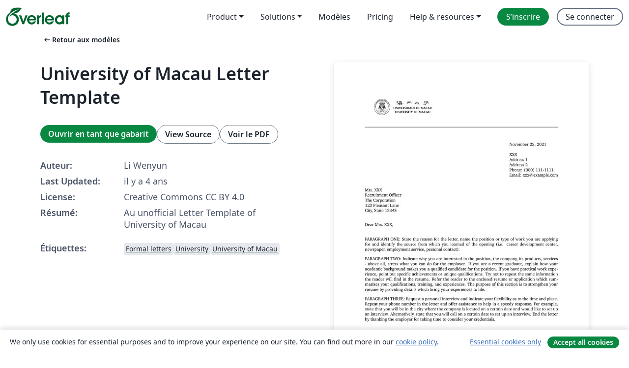

--- FILE ---
content_type: text/html; charset=utf-8
request_url: https://fr.overleaf.com/latex/templates/university-of-macau-letter-template/jxqnqsmcwrrg
body_size: 13000
content:
<!DOCTYPE html><html lang="fr"><head><title translate="no">University of Macau Letter Template - Overleaf, Éditeur LaTeX en ligne</title><meta name="twitter:title" content="University of Macau Letter Template"><meta name="og:title" content="University of Macau Letter Template"><meta name="description" content="Au unofficial Letter Template of University of Macau"><meta itemprop="description" content="Au unofficial Letter Template of University of Macau"><meta itemprop="image" content="https://writelatex.s3.amazonaws.com/published_ver/22229.jpeg?X-Amz-Expires=14400&amp;X-Amz-Date=20260120T115039Z&amp;X-Amz-Algorithm=AWS4-HMAC-SHA256&amp;X-Amz-Credential=AKIAWJBOALPNFPV7PVH5/20260120/us-east-1/s3/aws4_request&amp;X-Amz-SignedHeaders=host&amp;X-Amz-Signature=a0a3360a6317bf72c7df8616355f698a480367dff4b1c956afc7a6fbc822ced7"><meta name="image" content="https://writelatex.s3.amazonaws.com/published_ver/22229.jpeg?X-Amz-Expires=14400&amp;X-Amz-Date=20260120T115039Z&amp;X-Amz-Algorithm=AWS4-HMAC-SHA256&amp;X-Amz-Credential=AKIAWJBOALPNFPV7PVH5/20260120/us-east-1/s3/aws4_request&amp;X-Amz-SignedHeaders=host&amp;X-Amz-Signature=a0a3360a6317bf72c7df8616355f698a480367dff4b1c956afc7a6fbc822ced7"><meta itemprop="name" content="Overleaf, the Online LaTeX Editor"><meta name="twitter:card" content="summary"><meta name="twitter:site" content="@overleaf"><meta name="twitter:description" content="Un éditeur LaTeX en ligne facile à utiliser. Pas d’installation, collaboration en temps réel, gestion des versions, des centaines de modèles de documents LaTeX, et plus encore."><meta name="twitter:image" content="https://cdn.overleaf.com/img/ol-brand/overleaf_og_logo.png"><meta property="fb:app_id" content="400474170024644"><meta property="og:description" content="Un éditeur LaTeX en ligne facile à utiliser. Pas d’installation, collaboration en temps réel, gestion des versions, des centaines de modèles de documents LaTeX, et plus encore."><meta property="og:image" content="https://cdn.overleaf.com/img/ol-brand/overleaf_og_logo.png"><meta property="og:type" content="website"><meta name="viewport" content="width=device-width, initial-scale=1.0, user-scalable=yes"><link rel="icon" sizes="32x32" href="https://cdn.overleaf.com/favicon-32x32.png"><link rel="icon" sizes="16x16" href="https://cdn.overleaf.com/favicon-16x16.png"><link rel="icon" href="https://cdn.overleaf.com/favicon.svg" type="image/svg+xml"><link rel="apple-touch-icon" href="https://cdn.overleaf.com/apple-touch-icon.png"><link rel="mask-icon" href="https://cdn.overleaf.com/mask-favicon.svg" color="#046530"><link rel="canonical" href="https://fr.overleaf.com/latex/templates/university-of-macau-letter-template/jxqnqsmcwrrg"><link rel="manifest" href="https://cdn.overleaf.com/web.sitemanifest"><link rel="stylesheet" href="https://cdn.overleaf.com/stylesheets/main-style-afe04ae5b3f262f1f6a9.css" id="main-stylesheet"><link rel="alternate" href="https://www.overleaf.com/latex/templates/university-of-macau-letter-template/jxqnqsmcwrrg" hreflang="en"><link rel="alternate" href="https://cs.overleaf.com/latex/templates/university-of-macau-letter-template/jxqnqsmcwrrg" hreflang="cs"><link rel="alternate" href="https://es.overleaf.com/latex/templates/university-of-macau-letter-template/jxqnqsmcwrrg" hreflang="es"><link rel="alternate" href="https://pt.overleaf.com/latex/templates/university-of-macau-letter-template/jxqnqsmcwrrg" hreflang="pt"><link rel="alternate" href="https://fr.overleaf.com/latex/templates/university-of-macau-letter-template/jxqnqsmcwrrg" hreflang="fr"><link rel="alternate" href="https://de.overleaf.com/latex/templates/university-of-macau-letter-template/jxqnqsmcwrrg" hreflang="de"><link rel="alternate" href="https://sv.overleaf.com/latex/templates/university-of-macau-letter-template/jxqnqsmcwrrg" hreflang="sv"><link rel="alternate" href="https://tr.overleaf.com/latex/templates/university-of-macau-letter-template/jxqnqsmcwrrg" hreflang="tr"><link rel="alternate" href="https://it.overleaf.com/latex/templates/university-of-macau-letter-template/jxqnqsmcwrrg" hreflang="it"><link rel="alternate" href="https://cn.overleaf.com/latex/templates/university-of-macau-letter-template/jxqnqsmcwrrg" hreflang="zh-CN"><link rel="alternate" href="https://no.overleaf.com/latex/templates/university-of-macau-letter-template/jxqnqsmcwrrg" hreflang="no"><link rel="alternate" href="https://ru.overleaf.com/latex/templates/university-of-macau-letter-template/jxqnqsmcwrrg" hreflang="ru"><link rel="alternate" href="https://da.overleaf.com/latex/templates/university-of-macau-letter-template/jxqnqsmcwrrg" hreflang="da"><link rel="alternate" href="https://ko.overleaf.com/latex/templates/university-of-macau-letter-template/jxqnqsmcwrrg" hreflang="ko"><link rel="alternate" href="https://ja.overleaf.com/latex/templates/university-of-macau-letter-template/jxqnqsmcwrrg" hreflang="ja"><link rel="preload" href="https://cdn.overleaf.com/js/fr-json-514d0405e132f9c5f8f7.js" as="script" nonce="MncZ95zwEsTahnsOITsalA=="><script type="text/javascript" nonce="MncZ95zwEsTahnsOITsalA==" id="ga-loader" data-ga-token="UA-112092690-1" data-ga-token-v4="G-RV4YBCCCWJ" data-cookie-domain=".overleaf.com" data-session-analytics-id="f3ac0b1f-7fe1-41b7-8c66-1a56a8358e0a">var gaSettings = document.querySelector('#ga-loader').dataset;
var gaid = gaSettings.gaTokenV4;
var gaToken = gaSettings.gaToken;
var cookieDomain = gaSettings.cookieDomain;
var sessionAnalyticsId = gaSettings.sessionAnalyticsId;
if(gaid) {
    var additionalGaConfig = sessionAnalyticsId ? { 'user_id': sessionAnalyticsId } : {};
    window.dataLayer = window.dataLayer || [];
    function gtag(){
        dataLayer.push(arguments);
    }
    gtag('js', new Date());
    gtag('config', gaid, { 'anonymize_ip': true, ...additionalGaConfig });
}
if (gaToken) {
    window.ga = window.ga || function () {
        (window.ga.q = window.ga.q || []).push(arguments);
    }, window.ga.l = 1 * new Date();
}
var loadGA = window.olLoadGA = function() {
    if (gaid) {
        var s = document.createElement('script');
        s.setAttribute('async', 'async');
        s.setAttribute('src', 'https://www.googletagmanager.com/gtag/js?id=' + gaid);
        document.querySelector('head').append(s);
    } 
    if (gaToken) {
        (function(i,s,o,g,r,a,m){i['GoogleAnalyticsObject']=r;i[r]=i[r]||function(){
        (i[r].q=i[r].q||[]).push(arguments)},i[r].l=1*new Date();a=s.createElement(o),
        m=s.getElementsByTagName(o)[0];a.async=1;a.src=g;m.parentNode.insertBefore(a,m)
        })(window,document,'script','//www.google-analytics.com/analytics.js','ga');
        ga('create', gaToken, cookieDomain.replace(/^\./, ""));
        ga('set', 'anonymizeIp', true);
        if (sessionAnalyticsId) {
            ga('set', 'userId', sessionAnalyticsId);
        }
        ga('send', 'pageview');
    }
};
// Check if consent given (features/cookie-banner)
var oaCookie = document.cookie.split('; ').find(function(cookie) {
    return cookie.startsWith('oa=');
});
if(oaCookie) {
    var oaCookieValue = oaCookie.split('=')[1];
    if(oaCookieValue === '1') {
        loadGA();
    }
}
</script><meta name="ol-csrfToken" content="ngRXLzB7-QoXcWxT3fpfX5LHcj3HdmnWO4no"><meta name="ol-baseAssetPath" content="https://cdn.overleaf.com/"><meta name="ol-mathJaxPath" content="/js/libs/mathjax-3.2.2/es5/tex-svg-full.js"><meta name="ol-dictionariesRoot" content="/js/dictionaries/0.0.3/"><meta name="ol-usersEmail" content=""><meta name="ol-ab" data-type="json" content="{}"><meta name="ol-user_id"><meta name="ol-i18n" data-type="json" content="{&quot;currentLangCode&quot;:&quot;fr&quot;}"><meta name="ol-ExposedSettings" data-type="json" content="{&quot;isOverleaf&quot;:true,&quot;appName&quot;:&quot;Overleaf&quot;,&quot;adminEmail&quot;:&quot;support@overleaf.com&quot;,&quot;dropboxAppName&quot;:&quot;Overleaf&quot;,&quot;ieeeBrandId&quot;:15,&quot;hasAffiliationsFeature&quot;:true,&quot;hasSamlFeature&quot;:true,&quot;samlInitPath&quot;:&quot;/saml/ukamf/init&quot;,&quot;hasLinkUrlFeature&quot;:true,&quot;hasLinkedProjectFileFeature&quot;:true,&quot;hasLinkedProjectOutputFileFeature&quot;:true,&quot;siteUrl&quot;:&quot;https://www.overleaf.com&quot;,&quot;emailConfirmationDisabled&quot;:false,&quot;maxEntitiesPerProject&quot;:2000,&quot;maxUploadSize&quot;:52428800,&quot;projectUploadTimeout&quot;:120000,&quot;recaptchaSiteKey&quot;:&quot;6LebiTwUAAAAAMuPyjA4pDA4jxPxPe2K9_ndL74Q&quot;,&quot;recaptchaDisabled&quot;:{&quot;invite&quot;:true,&quot;login&quot;:false,&quot;passwordReset&quot;:false,&quot;register&quot;:false,&quot;addEmail&quot;:false},&quot;textExtensions&quot;:[&quot;tex&quot;,&quot;latex&quot;,&quot;sty&quot;,&quot;cls&quot;,&quot;bst&quot;,&quot;bib&quot;,&quot;bibtex&quot;,&quot;txt&quot;,&quot;tikz&quot;,&quot;mtx&quot;,&quot;rtex&quot;,&quot;md&quot;,&quot;asy&quot;,&quot;lbx&quot;,&quot;bbx&quot;,&quot;cbx&quot;,&quot;m&quot;,&quot;lco&quot;,&quot;dtx&quot;,&quot;ins&quot;,&quot;ist&quot;,&quot;def&quot;,&quot;clo&quot;,&quot;ldf&quot;,&quot;rmd&quot;,&quot;lua&quot;,&quot;gv&quot;,&quot;mf&quot;,&quot;yml&quot;,&quot;yaml&quot;,&quot;lhs&quot;,&quot;mk&quot;,&quot;xmpdata&quot;,&quot;cfg&quot;,&quot;rnw&quot;,&quot;ltx&quot;,&quot;inc&quot;],&quot;editableFilenames&quot;:[&quot;latexmkrc&quot;,&quot;.latexmkrc&quot;,&quot;makefile&quot;,&quot;gnumakefile&quot;],&quot;validRootDocExtensions&quot;:[&quot;tex&quot;,&quot;Rtex&quot;,&quot;ltx&quot;,&quot;Rnw&quot;],&quot;fileIgnorePattern&quot;:&quot;**/{{__MACOSX,.git,.texpadtmp,.R}{,/**},.!(latexmkrc),*.{dvi,aux,log,toc,out,pdfsync,synctex,synctex(busy),fdb_latexmk,fls,nlo,ind,glo,gls,glg,bbl,blg,doc,docx,gz,swp}}&quot;,&quot;sentryAllowedOriginRegex&quot;:&quot;^(https://[a-z]+\\\\.overleaf.com|https://cdn.overleaf.com|https://compiles.overleafusercontent.com)/&quot;,&quot;sentryDsn&quot;:&quot;https://4f0989f11cb54142a5c3d98b421b930a@app.getsentry.com/34706&quot;,&quot;sentryEnvironment&quot;:&quot;production&quot;,&quot;sentryRelease&quot;:&quot;3020d40b2b9182c68cc7c23c1f2f18cd7851d7d4&quot;,&quot;hotjarId&quot;:&quot;5148484&quot;,&quot;hotjarVersion&quot;:&quot;6&quot;,&quot;enableSubscriptions&quot;:true,&quot;gaToken&quot;:&quot;UA-112092690-1&quot;,&quot;gaTokenV4&quot;:&quot;G-RV4YBCCCWJ&quot;,&quot;propensityId&quot;:&quot;propensity-001384&quot;,&quot;cookieDomain&quot;:&quot;.overleaf.com&quot;,&quot;templateLinks&quot;:[{&quot;name&quot;:&quot;Journal articles&quot;,&quot;url&quot;:&quot;/gallery/tagged/academic-journal&quot;,&quot;trackingKey&quot;:&quot;academic-journal&quot;},{&quot;name&quot;:&quot;Books&quot;,&quot;url&quot;:&quot;/gallery/tagged/book&quot;,&quot;trackingKey&quot;:&quot;book&quot;},{&quot;name&quot;:&quot;Formal letters&quot;,&quot;url&quot;:&quot;/gallery/tagged/formal-letter&quot;,&quot;trackingKey&quot;:&quot;formal-letter&quot;},{&quot;name&quot;:&quot;Assignments&quot;,&quot;url&quot;:&quot;/gallery/tagged/homework&quot;,&quot;trackingKey&quot;:&quot;homework-assignment&quot;},{&quot;name&quot;:&quot;Posters&quot;,&quot;url&quot;:&quot;/gallery/tagged/poster&quot;,&quot;trackingKey&quot;:&quot;poster&quot;},{&quot;name&quot;:&quot;Presentations&quot;,&quot;url&quot;:&quot;/gallery/tagged/presentation&quot;,&quot;trackingKey&quot;:&quot;presentation&quot;},{&quot;name&quot;:&quot;Reports&quot;,&quot;url&quot;:&quot;/gallery/tagged/report&quot;,&quot;trackingKey&quot;:&quot;lab-report&quot;},{&quot;name&quot;:&quot;CVs and résumés&quot;,&quot;url&quot;:&quot;/gallery/tagged/cv&quot;,&quot;trackingKey&quot;:&quot;cv&quot;},{&quot;name&quot;:&quot;Theses&quot;,&quot;url&quot;:&quot;/gallery/tagged/thesis&quot;,&quot;trackingKey&quot;:&quot;thesis&quot;},{&quot;name&quot;:&quot;view_all&quot;,&quot;url&quot;:&quot;/latex/templates&quot;,&quot;trackingKey&quot;:&quot;view-all&quot;}],&quot;labsEnabled&quot;:true,&quot;wikiEnabled&quot;:true,&quot;templatesEnabled&quot;:true,&quot;cioWriteKey&quot;:&quot;2530db5896ec00db632a&quot;,&quot;cioSiteId&quot;:&quot;6420c27bb72163938e7d&quot;,&quot;linkedInInsightsPartnerId&quot;:&quot;7472905&quot;}"><meta name="ol-splitTestVariants" data-type="json" content="{&quot;hotjar-marketing&quot;:&quot;enabled&quot;}"><meta name="ol-splitTestInfo" data-type="json" content="{&quot;hotjar-marketing&quot;:{&quot;phase&quot;:&quot;release&quot;,&quot;badgeInfo&quot;:{&quot;tooltipText&quot;:&quot;&quot;,&quot;url&quot;:&quot;&quot;}}}"><meta name="ol-algolia" data-type="json" content="{&quot;appId&quot;:&quot;SK53GL4JLY&quot;,&quot;apiKey&quot;:&quot;9ac63d917afab223adbd2cd09ad0eb17&quot;,&quot;indexes&quot;:{&quot;wiki&quot;:&quot;learn-wiki&quot;,&quot;gallery&quot;:&quot;gallery-production&quot;}}"><meta name="ol-isManagedAccount" data-type="boolean"><meta name="ol-shouldLoadHotjar" data-type="boolean" content></head><body class="website-redesign" data-theme="default"><a class="skip-to-content" href="#main-content">Aller au contenu</a><nav class="navbar navbar-default navbar-main navbar-expand-lg website-redesign-navbar" aria-label="Primary"><div class="container-fluid navbar-container"><div class="navbar-header"><a class="navbar-brand" href="/" aria-label="Overleaf"><div class="navbar-logo"></div></a></div><button class="navbar-toggler collapsed" id="navbar-toggle-btn" type="button" data-bs-toggle="collapse" data-bs-target="#navbar-main-collapse" aria-controls="navbar-main-collapse" aria-expanded="false" aria-label="Toggle Navigation"><span class="material-symbols" aria-hidden="true" translate="no">menu</span></button><div class="navbar-collapse collapse" id="navbar-main-collapse"><ul class="nav navbar-nav navbar-right ms-auto" role="menubar"><!-- loop over header_extras--><li class="dropdown subdued" role="none"><button class="dropdown-toggle" aria-haspopup="true" aria-expanded="false" data-bs-toggle="dropdown" role="menuitem" event-tracking="menu-expand" event-tracking-mb="true" event-tracking-trigger="click" event-segmentation="{&quot;item&quot;:&quot;product&quot;,&quot;location&quot;:&quot;top-menu&quot;}">Product</button><ul class="dropdown-menu dropdown-menu-end" role="menu"><li role="none"><a class="dropdown-item" role="menuitem" href="/about/features-overview" event-tracking="menu-click" event-tracking-mb="true" event-tracking-trigger="click" event-segmentation='{"item":"premium-features","location":"top-menu"}'>Caractéristiques</a></li><li role="none"><a class="dropdown-item" role="menuitem" href="/about/ai-features" event-tracking="menu-click" event-tracking-mb="true" event-tracking-trigger="click" event-segmentation='{"item":"ai-features","location":"top-menu"}'>AI</a></li></ul></li><li class="dropdown subdued" role="none"><button class="dropdown-toggle" aria-haspopup="true" aria-expanded="false" data-bs-toggle="dropdown" role="menuitem" event-tracking="menu-expand" event-tracking-mb="true" event-tracking-trigger="click" event-segmentation="{&quot;item&quot;:&quot;solutions&quot;,&quot;location&quot;:&quot;top-menu&quot;}">Solutions</button><ul class="dropdown-menu dropdown-menu-end" role="menu"><li role="none"><a class="dropdown-item" role="menuitem" href="/for/enterprises" event-tracking="menu-click" event-tracking-mb="true" event-tracking-trigger="click" event-segmentation='{"item":"enterprises","location":"top-menu"}'>Pour les entreprises</a></li><li role="none"><a class="dropdown-item" role="menuitem" href="/for/universities" event-tracking="menu-click" event-tracking-mb="true" event-tracking-trigger="click" event-segmentation='{"item":"universities","location":"top-menu"}'>Pour les universités</a></li><li role="none"><a class="dropdown-item" role="menuitem" href="/for/government" event-tracking="menu-click" event-tracking-mb="true" event-tracking-trigger="click" event-segmentation='{"item":"government","location":"top-menu"}'>For government</a></li><li role="none"><a class="dropdown-item" role="menuitem" href="/for/publishers" event-tracking="menu-click" event-tracking-mb="true" event-tracking-trigger="click" event-segmentation='{"item":"publishers","location":"top-menu"}'>Pour les éditeurs</a></li><li role="none"><a class="dropdown-item" role="menuitem" href="/about/customer-stories" event-tracking="menu-click" event-tracking-mb="true" event-tracking-trigger="click" event-segmentation='{"item":"customer-stories","location":"top-menu"}'>Customer stories</a></li></ul></li><li class="subdued" role="none"><a class="nav-link subdued" role="menuitem" href="/latex/templates" event-tracking="menu-click" event-tracking-mb="true" event-tracking-trigger="click" event-segmentation='{"item":"templates","location":"top-menu"}'>Modèles</a></li><li class="subdued" role="none"><a class="nav-link subdued" role="menuitem" href="/user/subscription/plans" event-tracking="menu-click" event-tracking-mb="true" event-tracking-trigger="click" event-segmentation='{"item":"pricing","location":"top-menu"}'>Pricing</a></li><li class="dropdown subdued nav-item-help" role="none"><button class="dropdown-toggle" aria-haspopup="true" aria-expanded="false" data-bs-toggle="dropdown" role="menuitem" event-tracking="menu-expand" event-tracking-mb="true" event-tracking-trigger="click" event-segmentation="{&quot;item&quot;:&quot;help-and-resources&quot;,&quot;location&quot;:&quot;top-menu&quot;}">Help & resources</button><ul class="dropdown-menu dropdown-menu-end" role="menu"><li role="none"><a class="dropdown-item" role="menuitem" href="/learn" event-tracking="menu-click" event-tracking-mb="true" event-tracking-trigger="click" event-segmentation='{"item":"learn","location":"top-menu"}'>Documentation</a></li><li role="none"><a class="dropdown-item" role="menuitem" href="/for/community/resources" event-tracking="menu-click" event-tracking-mb="true" event-tracking-trigger="click" event-segmentation='{"item":"help-guides","location":"top-menu"}'>Help guides</a></li><li role="none"><a class="dropdown-item" role="menuitem" href="/about/why-latex" event-tracking="menu-click" event-tracking-mb="true" event-tracking-trigger="click" event-segmentation='{"item":"why-latex","location":"top-menu"}'>Pourquoi LaTeX?</a></li><li role="none"><a class="dropdown-item" role="menuitem" href="/blog" event-tracking="menu-click" event-tracking-mb="true" event-tracking-trigger="click" event-segmentation='{"item":"blog","location":"top-menu"}'>Blog</a></li><li role="none"><a class="dropdown-item" role="menuitem" data-ol-open-contact-form-modal="contact-us" data-bs-target="#contactUsModal" href data-bs-toggle="modal" event-tracking="menu-click" event-tracking-mb="true" event-tracking-trigger="click" event-segmentation='{"item":"contact","location":"top-menu"}'><span>Contactez-nous</span></a></li></ul></li><!-- logged out--><!-- register link--><li class="primary" role="none"><a class="nav-link" role="menuitem" href="/register" event-tracking="menu-click" event-tracking-action="clicked" event-tracking-trigger="click" event-tracking-mb="true" event-segmentation='{"page":"/latex/templates/university-of-macau-letter-template/jxqnqsmcwrrg","item":"register","location":"top-menu"}'>S’inscrire</a></li><!-- login link--><li role="none"><a class="nav-link" role="menuitem" href="/login" event-tracking="menu-click" event-tracking-action="clicked" event-tracking-trigger="click" event-tracking-mb="true" event-segmentation='{"page":"/latex/templates/university-of-macau-letter-template/jxqnqsmcwrrg","item":"login","location":"top-menu"}'>Se connecter</a></li><!-- projects link and account menu--></ul></div></div></nav><main class="gallery content content-page" id="main-content"><div class="container"><div class="row previous-page-link-container"><div class="col-lg-6"><a class="previous-page-link" href="/latex/templates"><span class="material-symbols material-symbols-rounded" aria-hidden="true" translate="no">arrow_left_alt</span>Retour aux modèles</a></div></div><div class="row"><div class="col-md-6 template-item-left-section"><div class="row"><div class="col-md-12"><div class="gallery-item-title"><h1 class="h2">University of Macau Letter Template</h1></div></div></div><div class="row cta-links-container"><div class="col-md-12 cta-links"><a class="btn btn-primary cta-link" href="/project/new/template/22229?id=88587281&amp;latexEngine=pdflatex&amp;mainFile=template.tex&amp;templateName=University+of+Macau+Letter+Template&amp;texImage=texlive-full%3A2025.1" event-tracking-mb="true" event-tracking="gallery-open-template" event-tracking-trigger="click">Ouvrir en tant que gabarit</a><button class="btn btn-secondary cta-link" data-bs-toggle="modal" data-bs-target="#modalViewSource" event-tracking-mb="true" event-tracking="gallery-view-source" event-tracking-trigger="click">View Source</button><a class="btn btn-secondary cta-link" href="/latex/templates/university-of-macau-letter-template/jxqnqsmcwrrg.pdf" target="_blank" event-tracking-mb="true" event-tracking="gallery-download-pdf" event-tracking-trigger="click">Voir le PDF</a></div></div><div class="template-details-container"><div class="template-detail"><div><b>Auteur:</b></div><div>Li Wenyun</div></div><div class="template-detail"><div><b>Last Updated:</b></div><div><span data-bs-toggle="tooltip" data-bs-placement="bottom" data-timestamp-for-title="1637681768">il y a 4 ans</span></div></div><div class="template-detail"><div><b>License:</b></div><div>Creative Commons CC BY 4.0</div></div><div class="template-detail"><div><b>Résumé:</b></div><div class="gallery-abstract" data-ol-mathjax>Au unofficial Letter Template of University of Macau</div></div><div class="template-detail tags"><div><b>Étiquettes:</b></div><div><div class="badge-link-list"><a class="badge-link badge-link-light" href="/gallery/tagged/formal-letter"><span class="badge text-dark bg-light"><span class="badge-content" data-badge-tooltip data-bs-placement="bottom" data-bs-title="Formal letters">Formal letters</span></span></a><a class="badge-link badge-link-light" href="/gallery/tagged/university"><span class="badge text-dark bg-light"><span class="badge-content" data-badge-tooltip data-bs-placement="bottom" data-bs-title="University">University</span></span></a><a class="badge-link badge-link-light" href="/gallery/tagged/umacau"><span class="badge text-dark bg-light"><span class="badge-content" data-badge-tooltip data-bs-placement="bottom" data-bs-title="University of Macau">University of Macau</span></span></a></div></div></div></div></div><div class="col-md-6 template-item-right-section"><div class="entry"><div class="row"><div class="col-md-12"><div class="gallery-large-pdf-preview"><img src="https://writelatex.s3.amazonaws.com/published_ver/22229.jpeg?X-Amz-Expires=14400&amp;X-Amz-Date=20260120T115039Z&amp;X-Amz-Algorithm=AWS4-HMAC-SHA256&amp;X-Amz-Credential=AKIAWJBOALPNFPV7PVH5/20260120/us-east-1/s3/aws4_request&amp;X-Amz-SignedHeaders=host&amp;X-Amz-Signature=a0a3360a6317bf72c7df8616355f698a480367dff4b1c956afc7a6fbc822ced7" alt="University of Macau Letter Template"></div></div></div></div></div></div><div class="row section-row"><div class="col-md-12"><div class="begin-now-card"><div class="card card-pattern"><div class="card-body"><p class="dm-mono"><span class="font-size-display-xs"><span class="text-purple-bright">\begin</span><wbr><span class="text-green-bright">{</span><span>now</span><span class="text-green-bright">}</span></span></p><p>Discover why over 25 million people worldwide trust Overleaf with their work.</p><p class="card-links"><a class="btn btn-primary card-link" href="/register">Sign up for free</a><a class="btn card-link btn-secondary" href="/user/subscription/plans">Explore all plans</a></p></div></div></div></div></div></div></main><div class="modal fade" id="modalViewSource" tabindex="-1" role="dialog" aria-labelledby="modalViewSourceTitle" aria-hidden="true"><div class="modal-dialog" role="document"><div class="modal-content"><div class="modal-header"><h3 class="modal-title" id="modalViewSourceTitle">Code source</h3><button class="btn-close" type="button" data-bs-dismiss="modal" aria-label="Close"></button></div><div class="modal-body"><pre><code>%%%%%%%%%%%%%%%%%%%%%%%%%%%%%%%%%%%%%%%%%
% Long Lined Cover Letter
% LaTeX Template
% Version 2.0 (September 17, 2021)
%
% This template originates from:
% https://www.LaTeXTemplates.com
%
% Authors: Wlving Lee
% (lee.wlving@connect.um.edu.mo)
%
% License:
% CC BY-NC-SA 4.0 (https://creativecommons.org/licenses/by-nc-sa/4.0/)
%
%%%%%%%%%%%%%%%%%%%%%%%%%%%%%%%%%%%%%%%%%

%----------------------------------------------------------------------------------------
%	PACKAGES AND OTHER DOCUMENT CONFIGURATIONS
%----------------------------------------------------------------------------------------

\documentclass{article}

\usepackage{charter} % Use the Charter font

\usepackage[
	a4paper, % Paper size
	top=1in, % Top margin
	bottom=1in, % Bottom margin
	left=1in, % Left margin
	right=1in, % Right margin
	%showframe % Uncomment to show frames around the margins for debugging purposes
]{geometry}

\setlength{\parindent}{0pt} % Paragraph indentation
\setlength{\parskip}{1em} % Vertical space between paragraphs

\usepackage{graphicx} % Required for including images

\usepackage{fancyhdr} % Required for customizing headers and footers

\fancypagestyle{firstpage}{%
	\fancyhf{} % Clear default headers/footers
	\renewcommand{\headrulewidth}{0pt} % No header rule
	\renewcommand{\footrulewidth}{1pt} % Footer rule thickness
}

\fancypagestyle{subsequentpages}{%
	\fancyhf{} % Clear default headers/footers
	\renewcommand{\headrulewidth}{1pt} % Header rule thickness
	\renewcommand{\footrulewidth}{1pt} % Footer rule thickness
}

\AtBeginDocument{\thispagestyle{firstpage}} % Use the first page headers/footers style on the first page
\pagestyle{subsequentpages} % Use the subsequent pages headers/footers style on subsequent pages

%----------------------------------------------------------------------------------------

\begin{document}

%----------------------------------------------------------------------------------------
%	FIRST PAGE HEADER
%----------------------------------------------------------------------------------------

\includegraphics[width=0.4\textwidth]{UMiPtEng_B_WH_RGB_01.png} % Logo

\vspace{-1em} % Pull the rule closer to the logo

\rule{\linewidth}{1pt} % Horizontal rule

\bigskip\bigskip % Vertical whitespace

%----------------------------------------------------------------------------------------
%	YOUR NAME AND CONTACT INFORMATION
%----------------------------------------------------------------------------------------

\hfill
\begin{tabular}{l @{}}
	\today \bigskip\\ % Date
	XXX \\
	Address 1 \\ % Address
	Address 2 \\
	Phone: (000) 111-1111 \\
	Email: xxx@example.com
\end{tabular}

\bigskip % Vertical whitespace

%----------------------------------------------------------------------------------------
%	ADDRESSEE AND GREETING
%----------------------------------------------------------------------------------------

\begin{tabular}{@{} l}
	Mrs.\ XXX \\
	Recruitment Officer \\
	The Corporation \\
	123 Pleasant Lane \\
	City, State 12345
\end{tabular}

\bigskip % Vertical whitespace

Dear Mrs.\ XXX,

\bigskip % Vertical whitespace

%----------------------------------------------------------------------------------------
%	LETTER CONTENT
%----------------------------------------------------------------------------------------

PARAGRAPH ONE: State the reason for the letter, name the position or type of work you are applying for and identify the source from which you learned of the opening (i.e. career development center, newspaper, employment service, personal contact).

PARAGRAPH TWO: Indicate why you are interested in the position, the company, its products, services - above all, stress what you can do for the employer. If you are a recent graduate, explain how your academic background makes you a qualified candidate for the position. If you have practical work experience, point out specific achievements or unique qualifications. Try not to repeat the same information the reader will find in the resume. Refer the reader to the enclosed resume or application which summarizes your qualifications, training, and experiences. The purpose of this section is to strengthen your resume by providing details which bring your experiences to life. 
 
PARAGRAPH THREE: Request a personal interview and indicate your flexibility as to the time and place. Repeat your phone number in the letter and offer assistance to help in a speedy response. For example, state that you will be in the city where the company is located on a certain date and would like to set up an interview. Alternatively, state that you will call on a certain date to set up an interview. End the letter by thanking the employer for taking time to consider your credentials. 

\bigskip % Vertical whitespace

Sincerely yours,

\vspace{50pt} % Vertical whitespace

John Smith

\end{document}
</code></pre></div><div class="modal-footer"><button class="btn btn-secondary" type="button" data-bs-dismiss="modal">Fermer</button></div></div></div></div><footer class="fat-footer hidden-print website-redesign-fat-footer"><div class="fat-footer-container"><div class="fat-footer-sections"><div class="footer-section" id="footer-brand"><a class="footer-brand" href="/" aria-label="Overleaf"></a></div><div class="footer-section"><h2 class="footer-section-heading">À propos</h2><ul class="list-unstyled"><li><a href="/about">À propos de nous</a></li><li><a href="https://digitalscience.pinpointhq.com/">Carrières</a></li><li><a href="/blog">Blog</a></li></ul></div><div class="footer-section"><h2 class="footer-section-heading">Solutions</h2><ul class="list-unstyled"><li><a href="/for/enterprises">Pour les entreprises</a></li><li><a href="/for/universities">Pour les universités</a></li><li><a href="/for/government">For government</a></li><li><a href="/for/publishers">Pour les éditeurs</a></li><li><a href="/about/customer-stories">Customer stories</a></li></ul></div><div class="footer-section"><h2 class="footer-section-heading">Learn</h2><ul class="list-unstyled"><li><a href="/learn/latex/Learn_LaTeX_in_30_minutes">Learn LaTeX in 30 minutes</a></li><li><a href="/latex/templates">Modèles</a></li><li><a href="/events/webinars">Webinars</a></li><li><a href="/learn/latex/Tutorials">Tutorials</a></li><li><a href="/learn/latex/Inserting_Images">How to insert images</a></li><li><a href="/learn/latex/Tables">How to create tables</a></li></ul></div><div class="footer-section"><h2 class="footer-section-heading">Pricing</h2><ul class="list-unstyled"><li><a href="/user/subscription/plans?itm_referrer=footer-for-indv">For individuals</a></li><li><a href="/user/subscription/plans?plan=group&amp;itm_referrer=footer-for-groups">For groups and organizations</a></li><li><a href="/user/subscription/plans?itm_referrer=footer-for-students#student-annual">Pour les étudiants</a></li></ul></div><div class="footer-section"><h2 class="footer-section-heading">Participer</h2><ul class="list-unstyled"><li><a href="https://forms.gle/67PSpN1bLnjGCmPQ9">Let us know what you think</a></li></ul></div><div class="footer-section"><h2 class="footer-section-heading">Aide</h2><ul class="list-unstyled"><li><a href="/learn">Documentation </a></li><li><a href="/contact">Nous contacter </a></li><li><a href="https://status.overleaf.com/">Website status</a></li></ul></div></div><div class="fat-footer-base"><div class="fat-footer-base-section fat-footer-base-meta"><div class="fat-footer-base-item"><div class="fat-footer-base-copyright">© 2026 Overleaf</div><a href="/legal">Privacy and Terms</a><a href="https://www.digital-science.com/security-certifications/">Compliance</a></div><ul class="fat-footer-base-item list-unstyled fat-footer-base-language"><li class="dropdown dropup subdued language-picker" dropdown><button class="btn btn-link btn-inline-link" id="language-picker-toggle" dropdown-toggle data-ol-lang-selector-tooltip data-bs-toggle="dropdown" aria-haspopup="true" aria-expanded="false" aria-label="Select Langue" tooltip="Langue" title="Langue"><span class="material-symbols" aria-hidden="true" translate="no">translate</span>&nbsp;<span class="language-picker-text">Français</span></button><ul class="dropdown-menu dropdown-menu-sm-width" role="menu" aria-labelledby="language-picker-toggle"><li class="dropdown-header">Langue</li><li class="lng-option"><a class="menu-indent dropdown-item" href="https://www.overleaf.com/latex/templates/university-of-macau-letter-template/jxqnqsmcwrrg" role="menuitem" aria-selected="false">English</a></li><li class="lng-option"><a class="menu-indent dropdown-item" href="https://cs.overleaf.com/latex/templates/university-of-macau-letter-template/jxqnqsmcwrrg" role="menuitem" aria-selected="false">Čeština</a></li><li class="lng-option"><a class="menu-indent dropdown-item" href="https://es.overleaf.com/latex/templates/university-of-macau-letter-template/jxqnqsmcwrrg" role="menuitem" aria-selected="false">Español</a></li><li class="lng-option"><a class="menu-indent dropdown-item" href="https://pt.overleaf.com/latex/templates/university-of-macau-letter-template/jxqnqsmcwrrg" role="menuitem" aria-selected="false">Português</a></li><li class="lng-option"><a class="menu-indent dropdown-item active" href="https://fr.overleaf.com/latex/templates/university-of-macau-letter-template/jxqnqsmcwrrg" role="menuitem" aria-selected="true">Français<span class="material-symbols dropdown-item-trailing-icon" aria-hidden="true" translate="no">check</span></a></li><li class="lng-option"><a class="menu-indent dropdown-item" href="https://de.overleaf.com/latex/templates/university-of-macau-letter-template/jxqnqsmcwrrg" role="menuitem" aria-selected="false">Deutsch</a></li><li class="lng-option"><a class="menu-indent dropdown-item" href="https://sv.overleaf.com/latex/templates/university-of-macau-letter-template/jxqnqsmcwrrg" role="menuitem" aria-selected="false">Svenska</a></li><li class="lng-option"><a class="menu-indent dropdown-item" href="https://tr.overleaf.com/latex/templates/university-of-macau-letter-template/jxqnqsmcwrrg" role="menuitem" aria-selected="false">Türkçe</a></li><li class="lng-option"><a class="menu-indent dropdown-item" href="https://it.overleaf.com/latex/templates/university-of-macau-letter-template/jxqnqsmcwrrg" role="menuitem" aria-selected="false">Italiano</a></li><li class="lng-option"><a class="menu-indent dropdown-item" href="https://cn.overleaf.com/latex/templates/university-of-macau-letter-template/jxqnqsmcwrrg" role="menuitem" aria-selected="false">简体中文</a></li><li class="lng-option"><a class="menu-indent dropdown-item" href="https://no.overleaf.com/latex/templates/university-of-macau-letter-template/jxqnqsmcwrrg" role="menuitem" aria-selected="false">Norsk</a></li><li class="lng-option"><a class="menu-indent dropdown-item" href="https://ru.overleaf.com/latex/templates/university-of-macau-letter-template/jxqnqsmcwrrg" role="menuitem" aria-selected="false">Русский</a></li><li class="lng-option"><a class="menu-indent dropdown-item" href="https://da.overleaf.com/latex/templates/university-of-macau-letter-template/jxqnqsmcwrrg" role="menuitem" aria-selected="false">Dansk</a></li><li class="lng-option"><a class="menu-indent dropdown-item" href="https://ko.overleaf.com/latex/templates/university-of-macau-letter-template/jxqnqsmcwrrg" role="menuitem" aria-selected="false">한국어</a></li><li class="lng-option"><a class="menu-indent dropdown-item" href="https://ja.overleaf.com/latex/templates/university-of-macau-letter-template/jxqnqsmcwrrg" role="menuitem" aria-selected="false">日本語</a></li></ul></li></ul></div><div class="fat-footer-base-section fat-footer-base-social"><div class="fat-footer-base-item"><a class="fat-footer-social x-logo" href="https://x.com/overleaf"><svg xmlns="http://www.w3.org/2000/svg" viewBox="0 0 1200 1227" height="25"><path d="M714.163 519.284L1160.89 0H1055.03L667.137 450.887L357.328 0H0L468.492 681.821L0 1226.37H105.866L515.491 750.218L842.672 1226.37H1200L714.137 519.284H714.163ZM569.165 687.828L521.697 619.934L144.011 79.6944H306.615L611.412 515.685L658.88 583.579L1055.08 1150.3H892.476L569.165 687.854V687.828Z"></path></svg><span class="visually-hidden">Overleaf sur X</span></a><a class="fat-footer-social facebook-logo" href="https://www.facebook.com/overleaf.editor"><svg xmlns="http://www.w3.org/2000/svg" viewBox="0 0 666.66668 666.66717" height="25"><defs><clipPath id="a" clipPathUnits="userSpaceOnUse"><path d="M0 700h700V0H0Z"></path></clipPath></defs><g clip-path="url(#a)" transform="matrix(1.33333 0 0 -1.33333 -133.333 800)"><path class="background" d="M0 0c0 138.071-111.929 250-250 250S-500 138.071-500 0c0-117.245 80.715-215.622 189.606-242.638v166.242h-51.552V0h51.552v32.919c0 85.092 38.508 124.532 122.048 124.532 15.838 0 43.167-3.105 54.347-6.211V81.986c-5.901.621-16.149.932-28.882.932-40.993 0-56.832-15.528-56.832-55.9V0h81.659l-14.028-76.396h-67.631v-171.773C-95.927-233.218 0-127.818 0 0" fill="#0866ff" transform="translate(600 350)"></path><path class="text" d="m0 0 14.029 76.396H-67.63v27.019c0 40.372 15.838 55.899 56.831 55.899 12.733 0 22.981-.31 28.882-.931v69.253c-11.18 3.106-38.509 6.212-54.347 6.212-83.539 0-122.048-39.441-122.048-124.533V76.396h-51.552V0h51.552v-166.242a250.559 250.559 0 0 1 60.394-7.362c10.254 0 20.358.632 30.288 1.831V0Z" fill="#fff" transform="translate(447.918 273.604)"></path></g></svg><span class="visually-hidden">Overleaf sur Facebook</span></a><a class="fat-footer-social linkedin-logo" href="https://www.linkedin.com/company/writelatex-limited"><svg xmlns="http://www.w3.org/2000/svg" viewBox="0 0 72 72" height="25"><g fill="none" fill-rule="evenodd"><path class="background" fill="#0B66C3" d="M8 72h56a8 8 0 0 0 8-8V8a8 8 0 0 0-8-8H8a8 8 0 0 0-8 8v56a8 8 0 0 0 8 8"></path><path class="text" fill="#FFF" d="M62 62H51.316V43.802c0-4.99-1.896-7.777-5.845-7.777-4.296 0-6.54 2.901-6.54 7.777V62H28.632V27.333H38.93v4.67s3.096-5.729 10.453-5.729c7.353 0 12.617 4.49 12.617 13.777zM16.35 22.794c-3.508 0-6.35-2.864-6.35-6.397C10 12.864 12.842 10 16.35 10c3.507 0 6.347 2.864 6.347 6.397 0 3.533-2.84 6.397-6.348 6.397ZM11.032 62h10.736V27.333H11.033V62"></path></g></svg><span class="visually-hidden">Overleaf sur LinkedIn</span></a></div></div></div></div></footer><section class="cookie-banner hidden-print hidden" aria-label="Cookie banner"><div class="cookie-banner-content">We only use cookies for essential purposes and to improve your experience on our site. You can find out more in our <a href="/legal#Cookies">cookie policy</a>.</div><div class="cookie-banner-actions"><button class="btn btn-link btn-sm" type="button" data-ol-cookie-banner-set-consent="essential">Essential cookies only</button><button class="btn btn-primary btn-sm" type="button" data-ol-cookie-banner-set-consent="all">Accept all cookies</button></div></section><div class="modal fade" id="contactUsModal" tabindex="-1" aria-labelledby="contactUsModalLabel" data-ol-contact-form-modal="contact-us"><div class="modal-dialog"><form name="contactForm" data-ol-async-form data-ol-contact-form data-ol-contact-form-with-search="true" role="form" aria-label="Contactez-nous" action="/support"><input name="inbox" type="hidden" value="support"><div class="modal-content"><div class="modal-header"><h4 class="modal-title" id="contactUsModalLabel">Contactez-nous</h4><button class="btn-close" type="button" data-bs-dismiss="modal" aria-label="Fermer"><span aria-hidden="true"></span></button></div><div class="modal-body"><div data-ol-not-sent><div class="modal-form-messages"><div class="form-messages-bottom-margin" data-ol-form-messages-new-style="" role="alert"></div><div class="notification notification-type-error" hidden data-ol-custom-form-message="error_performing_request" role="alert" aria-live="polite"><div class="notification-icon"><span class="material-symbols" aria-hidden="true" translate="no">error</span></div><div class="notification-content text-left">Une erreur s’est produite pendant la communication avec le serveur :( Veuillez réessayer..</div></div></div><label class="form-label" for="contact-us-email-441">Courriel</label><div class="mb-3"><input class="form-control" name="email" id="contact-us-email-441" required type="email" spellcheck="false" maxlength="255" value="" data-ol-contact-form-email-input></div><div class="form-group"><label class="form-label" for="contact-us-subject-441">Objet</label><div class="mb-3"><input class="form-control" name="subject" id="contact-us-subject-441" required autocomplete="off" maxlength="255"><div data-ol-search-results-wrapper hidden><ul class="dropdown-menu contact-suggestions-dropdown show" data-ol-search-results aria-role="region" aria-label="Fiches d’aide correspondant à votre sujet"><li class="dropdown-header">Avez-vous consulté notre <a href="/learn/kb" target="_blank">Base de connaissances</a> ?</li><li><hr class="dropdown-divider"></li><div data-ol-search-results-container></div></ul></div></div></div><label class="form-label" for="contact-us-sub-subject-441">What do you need help with?</label><div class="mb-3"><select class="form-select" name="subSubject" id="contact-us-sub-subject-441" required autocomplete="off"><option selected disabled>Please select…</option><option>Using LaTeX</option><option>Using the Overleaf Editor</option><option>Using Writefull</option><option>Logging in or managing your account</option><option>Managing your subscription</option><option>Using premium features</option><option>Contacting the Sales team</option><option>Other</option></select></div><label class="form-label" for="contact-us-project-url-441">URL du projet concerné (Optionnel)</label><div class="mb-3"><input class="form-control" name="projectUrl" id="contact-us-project-url-441"></div><label class="form-label" for="contact-us-message-441">Let us know how we can help</label><div class="mb-3"><textarea class="form-control contact-us-modal-textarea" name="message" id="contact-us-message-441" required type="text"></textarea></div><div class="mb-3 d-none"><label class="visually-hidden" for="important-message">Important message</label><input class="form-control" name="important_message" id="important-message"></div></div><div class="mt-2" data-ol-sent hidden><h5 class="message-received">Message received</h5><p>Thanks for getting in touch. Our team will get back to you by email as soon as possible.</p><p>Email:&nbsp;<span data-ol-contact-form-thank-you-email></span></p></div></div><div class="modal-footer" data-ol-not-sent><button class="btn btn-primary" type="submit" data-ol-disabled-inflight event-tracking="form-submitted-contact-us" event-tracking-mb="true" event-tracking-trigger="click" event-segmentation="{&quot;location&quot;:&quot;contact-us-form&quot;}"><span data-ol-inflight="idle">Send message</span><span hidden data-ol-inflight="pending">Envoi&hellip;</span></button></div></div></form></div></div></body><script type="text/javascript" nonce="MncZ95zwEsTahnsOITsalA==" src="https://cdn.overleaf.com/js/runtime-acf0066e8fa5d5d668bd.js"></script><script type="text/javascript" nonce="MncZ95zwEsTahnsOITsalA==" src="https://cdn.overleaf.com/js/27582-79e5ed8c65f6833386ec.js"></script><script type="text/javascript" nonce="MncZ95zwEsTahnsOITsalA==" src="https://cdn.overleaf.com/js/29088-e3f6cf68f932ee256fec.js"></script><script type="text/javascript" nonce="MncZ95zwEsTahnsOITsalA==" src="https://cdn.overleaf.com/js/8732-61de629a6fc4a719a5e1.js"></script><script type="text/javascript" nonce="MncZ95zwEsTahnsOITsalA==" src="https://cdn.overleaf.com/js/11229-f88489299ead995b1003.js"></script><script type="text/javascript" nonce="MncZ95zwEsTahnsOITsalA==" src="https://cdn.overleaf.com/js/bootstrap-6faaf78625873fafb726.js"></script><script type="text/javascript" nonce="MncZ95zwEsTahnsOITsalA==" src="https://cdn.overleaf.com/js/27582-79e5ed8c65f6833386ec.js"></script><script type="text/javascript" nonce="MncZ95zwEsTahnsOITsalA==" src="https://cdn.overleaf.com/js/29088-e3f6cf68f932ee256fec.js"></script><script type="text/javascript" nonce="MncZ95zwEsTahnsOITsalA==" src="https://cdn.overleaf.com/js/62382-0a4f25c3829fc56de629.js"></script><script type="text/javascript" nonce="MncZ95zwEsTahnsOITsalA==" src="https://cdn.overleaf.com/js/16164-b8450ba94d9bab0bbae1.js"></script><script type="text/javascript" nonce="MncZ95zwEsTahnsOITsalA==" src="https://cdn.overleaf.com/js/45250-424aec613d067a9a3e96.js"></script><script type="text/javascript" nonce="MncZ95zwEsTahnsOITsalA==" src="https://cdn.overleaf.com/js/24686-731b5e0a16bfe66018de.js"></script><script type="text/javascript" nonce="MncZ95zwEsTahnsOITsalA==" src="https://cdn.overleaf.com/js/99612-000be62f228c87d764b4.js"></script><script type="text/javascript" nonce="MncZ95zwEsTahnsOITsalA==" src="https://cdn.overleaf.com/js/8732-61de629a6fc4a719a5e1.js"></script><script type="text/javascript" nonce="MncZ95zwEsTahnsOITsalA==" src="https://cdn.overleaf.com/js/26348-e10ddc0eb984edb164b0.js"></script><script type="text/javascript" nonce="MncZ95zwEsTahnsOITsalA==" src="https://cdn.overleaf.com/js/56215-8bbbe2cf23164e6294c4.js"></script><script type="text/javascript" nonce="MncZ95zwEsTahnsOITsalA==" src="https://cdn.overleaf.com/js/22204-a9cc5e83c68d63a4e85e.js"></script><script type="text/javascript" nonce="MncZ95zwEsTahnsOITsalA==" src="https://cdn.overleaf.com/js/47304-61d200ba111e63e2d34c.js"></script><script type="text/javascript" nonce="MncZ95zwEsTahnsOITsalA==" src="https://cdn.overleaf.com/js/97910-33b5ae496770c42a6456.js"></script><script type="text/javascript" nonce="MncZ95zwEsTahnsOITsalA==" src="https://cdn.overleaf.com/js/84586-354bd17e13382aba4161.js"></script><script type="text/javascript" nonce="MncZ95zwEsTahnsOITsalA==" src="https://cdn.overleaf.com/js/97519-6759d15ea9ad7f4d6c85.js"></script><script type="text/javascript" nonce="MncZ95zwEsTahnsOITsalA==" src="https://cdn.overleaf.com/js/81920-0120c779815f6c20abc9.js"></script><script type="text/javascript" nonce="MncZ95zwEsTahnsOITsalA==" src="https://cdn.overleaf.com/js/99420-f66284da885ccc272b79.js"></script><script type="text/javascript" nonce="MncZ95zwEsTahnsOITsalA==" src="https://cdn.overleaf.com/js/11229-f88489299ead995b1003.js"></script><script type="text/javascript" nonce="MncZ95zwEsTahnsOITsalA==" src="https://cdn.overleaf.com/js/77474-c60464f50f9e7c4965bb.js"></script><script type="text/javascript" nonce="MncZ95zwEsTahnsOITsalA==" src="https://cdn.overleaf.com/js/92439-14c18d886f5c8eb09f1b.js"></script><script type="text/javascript" nonce="MncZ95zwEsTahnsOITsalA==" src="https://cdn.overleaf.com/js/771-e29b63a856e12bea8891.js"></script><script type="text/javascript" nonce="MncZ95zwEsTahnsOITsalA==" src="https://cdn.overleaf.com/js/41735-7fa4bf6a02e25a4513fd.js"></script><script type="text/javascript" nonce="MncZ95zwEsTahnsOITsalA==" src="https://cdn.overleaf.com/js/81331-ef104ada1a443273f6c2.js"></script><script type="text/javascript" nonce="MncZ95zwEsTahnsOITsalA==" src="https://cdn.overleaf.com/js/modules/v2-templates/pages/gallery-10cda45d6b388ef1e9d8.js"></script><script type="text/javascript" nonce="MncZ95zwEsTahnsOITsalA==" src="https://cdn.overleaf.com/js/27582-79e5ed8c65f6833386ec.js"></script><script type="text/javascript" nonce="MncZ95zwEsTahnsOITsalA==" src="https://cdn.overleaf.com/js/tracking-68d16a86768b7bfb2b22.js"></script></html>